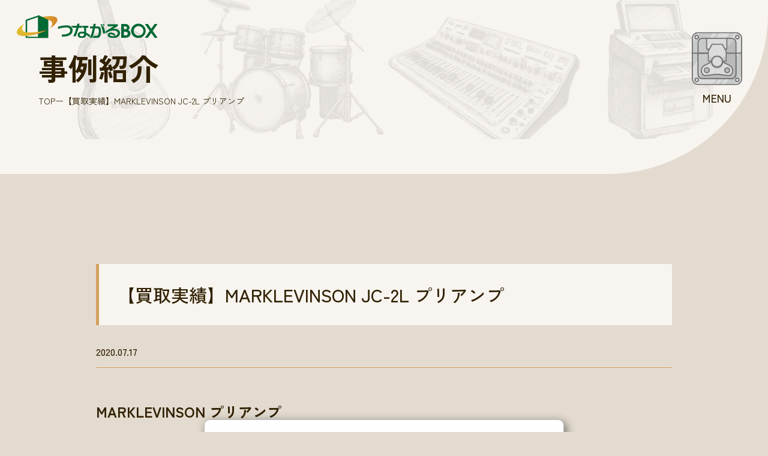

--- FILE ---
content_type: text/html; charset=UTF-8
request_url: https://www.tsunagarubox.net/tool/archives/8323
body_size: 13942
content:

<!DOCTYPE html>
<html lang="ja">

<head>
    <meta charset="utf-8">
    <meta name="viewport" content="width=device-width, initial-scale=1.0, maximum-scale=1.0">
    <meta name="keywords" content="">
    <title>
        【買取実績】MARKLEVINSON JC-2L プリアンプ | 【買取実績】MARKLEVINSON JC-2L プリアンプ | 法人対応の買取サービス 幅広い業務機材を出張対応 &#8211; つながるBOX    </title>
    <meta name="description" content="　「買い取るだけの関係じゃないから」——お客様の“ずっとこのまま”を解決する出張買取サービス【つながるBOX】。法人対応・全国対応で、壊れた機材や大型品もお任せ。映像・音響・パソコン・楽器など幅広く対応。">
    <!-- Google Tag Manager -->
    <script>(function(w,d,s,l,i){w[l]=w[l]||[];w[l].push({'gtm.start':
    new Date().getTime(),event:'gtm.js'});var f=d.getElementsByTagName(s)[0],
    j=d.createElement(s),dl=l!='dataLayer'?'&l='+l:'';j.async=true;j.src=
    'https://www.googletagmanager.com/gtm.js?id='+i+dl;f.parentNode.insertBefore(j,f);
    })(window,document,'script','dataLayer','GTM-544N3RJ');</script>
    <!-- End Google Tag Manager -->
    <meta name="format-detection" content="telephone=no">
    <meta property="og:site_name" content="法人対応の買取サービス 幅広い業務機材を出張対応 - つながるBOX">
    <meta property="og:description" content="　「買い取るだけの関係じゃないから」——お客様の“ずっとこのまま”を解決する出張買取サービス【つながるBOX】。法人対応・全国対応で、壊れた機材や大型品もお任せ。映像・音響・パソコン・楽器など幅広く対応。">
    <meta property="og:title" content="【買取実績】MARKLEVINSON JC-2L プリアンプ | 【買取実績】MARKLEVINSON JC-2L プリアンプ | 法人対応の買取サービス 幅広い業務機材を出張対応 &#8211; つながるBOX">
    <meta property="og:image" content="https://www.tsunagarubox.net/wp/wp-content/themes/my-theme/assets/images/favicon/ogp.png">
    <meta property="og:url" content="https://www.tsunagarubox.net/tool/archives/8323">
    <meta property="og:type" content="website">
    <meta property="twitter:card" content="">
    <meta property="twitter:url" content="https://www.tsunagarubox.net/tool/archives/8323">
    <meta property="twitter:title" content="【買取実績】MARKLEVINSON JC-2L プリアンプ | 【買取実績】MARKLEVINSON JC-2L プリアンプ | 法人対応の買取サービス 幅広い業務機材を出張対応 &#8211; つながるBOX">
    <meta property="twitter:description" content="　「買い取るだけの関係じゃないから」——お客様の“ずっとこのまま”を解決する出張買取サービス【つながるBOX】。法人対応・全国対応で、壊れた機材や大型品もお任せ。映像・音響・パソコン・楽器など幅広く対応。">
    <meta property="twitter:image" content="https://www.tsunagarubox.net/wp/wp-content/themes/my-theme/assets/images/favicon/ogp.png">
    <link rel="icon" href="https://www.tsunagarubox.net/wp/wp-content/themes/my-theme/assets/images/favicon/favicon.ico" sizes="32x32" />
    <link rel="apple-touch-icon" href="https://www.tsunagarubox.net/wp/wp-content/themes/my-theme/assets/images/favicon/apple-touch-icon.png">
    <!-- <link rel="manifest" href="https://www.tsunagarubox.net/wp/wp-content/themes/my-theme/assets/images/favicon/site.webmanifest"> -->
    <meta name='robots' content='max-image-preview:large' />
<link rel='dns-prefetch' href='//ajax.googleapis.com' />
<link rel='dns-prefetch' href='//maxcdn.bootstrapcdn.com' />
<link rel="alternate" type="application/rss+xml" title="法人対応の買取サービス 幅広い業務機材を出張対応 - つながるBOX &raquo; 【買取実績】MARKLEVINSON JC-2L プリアンプ のコメントのフィード" href="https://www.tsunagarubox.net/tool/archives/8323/feed" />
<link rel="alternate" title="oEmbed (JSON)" type="application/json+oembed" href="https://www.tsunagarubox.net/wp-json/oembed/1.0/embed?url=https%3A%2F%2Fwww.tsunagarubox.net%2Ftool%2Farchives%2F8323" />
<link rel="alternate" title="oEmbed (XML)" type="text/xml+oembed" href="https://www.tsunagarubox.net/wp-json/oembed/1.0/embed?url=https%3A%2F%2Fwww.tsunagarubox.net%2Ftool%2Farchives%2F8323&#038;format=xml" />
<style id='wp-img-auto-sizes-contain-inline-css' type='text/css'>
img:is([sizes=auto i],[sizes^="auto," i]){contain-intrinsic-size:3000px 1500px}
/*# sourceURL=wp-img-auto-sizes-contain-inline-css */
</style>
<link rel="stylesheet" href="https://www.tsunagarubox.net/wp/wp-content/plugins/reviews-feed/assets/css/sbr-styles.min.css?ver=2.1.1"><link rel="stylesheet" href="https://www.tsunagarubox.net/wp/wp-content/plugins/instagram-feed/css/sbi-styles.min.css?ver=6.10.0"><style id='wp-emoji-styles-inline-css' type='text/css'>

	img.wp-smiley, img.emoji {
		display: inline !important;
		border: none !important;
		box-shadow: none !important;
		height: 1em !important;
		width: 1em !important;
		margin: 0 0.07em !important;
		vertical-align: -0.1em !important;
		background: none !important;
		padding: 0 !important;
	}
/*# sourceURL=wp-emoji-styles-inline-css */
</style>
<style id='wp-block-library-inline-css' type='text/css'>
:root{--wp-block-synced-color:#7a00df;--wp-block-synced-color--rgb:122,0,223;--wp-bound-block-color:var(--wp-block-synced-color);--wp-editor-canvas-background:#ddd;--wp-admin-theme-color:#007cba;--wp-admin-theme-color--rgb:0,124,186;--wp-admin-theme-color-darker-10:#006ba1;--wp-admin-theme-color-darker-10--rgb:0,107,160.5;--wp-admin-theme-color-darker-20:#005a87;--wp-admin-theme-color-darker-20--rgb:0,90,135;--wp-admin-border-width-focus:2px}@media (min-resolution:192dpi){:root{--wp-admin-border-width-focus:1.5px}}.wp-element-button{cursor:pointer}:root .has-very-light-gray-background-color{background-color:#eee}:root .has-very-dark-gray-background-color{background-color:#313131}:root .has-very-light-gray-color{color:#eee}:root .has-very-dark-gray-color{color:#313131}:root .has-vivid-green-cyan-to-vivid-cyan-blue-gradient-background{background:linear-gradient(135deg,#00d084,#0693e3)}:root .has-purple-crush-gradient-background{background:linear-gradient(135deg,#34e2e4,#4721fb 50%,#ab1dfe)}:root .has-hazy-dawn-gradient-background{background:linear-gradient(135deg,#faaca8,#dad0ec)}:root .has-subdued-olive-gradient-background{background:linear-gradient(135deg,#fafae1,#67a671)}:root .has-atomic-cream-gradient-background{background:linear-gradient(135deg,#fdd79a,#004a59)}:root .has-nightshade-gradient-background{background:linear-gradient(135deg,#330968,#31cdcf)}:root .has-midnight-gradient-background{background:linear-gradient(135deg,#020381,#2874fc)}:root{--wp--preset--font-size--normal:16px;--wp--preset--font-size--huge:42px}.has-regular-font-size{font-size:1em}.has-larger-font-size{font-size:2.625em}.has-normal-font-size{font-size:var(--wp--preset--font-size--normal)}.has-huge-font-size{font-size:var(--wp--preset--font-size--huge)}.has-text-align-center{text-align:center}.has-text-align-left{text-align:left}.has-text-align-right{text-align:right}.has-fit-text{white-space:nowrap!important}#end-resizable-editor-section{display:none}.aligncenter{clear:both}.items-justified-left{justify-content:flex-start}.items-justified-center{justify-content:center}.items-justified-right{justify-content:flex-end}.items-justified-space-between{justify-content:space-between}.screen-reader-text{border:0;clip-path:inset(50%);height:1px;margin:-1px;overflow:hidden;padding:0;position:absolute;width:1px;word-wrap:normal!important}.screen-reader-text:focus{background-color:#ddd;clip-path:none;color:#444;display:block;font-size:1em;height:auto;left:5px;line-height:normal;padding:15px 23px 14px;text-decoration:none;top:5px;width:auto;z-index:100000}html :where(.has-border-color){border-style:solid}html :where([style*=border-top-color]){border-top-style:solid}html :where([style*=border-right-color]){border-right-style:solid}html :where([style*=border-bottom-color]){border-bottom-style:solid}html :where([style*=border-left-color]){border-left-style:solid}html :where([style*=border-width]){border-style:solid}html :where([style*=border-top-width]){border-top-style:solid}html :where([style*=border-right-width]){border-right-style:solid}html :where([style*=border-bottom-width]){border-bottom-style:solid}html :where([style*=border-left-width]){border-left-style:solid}html :where(img[class*=wp-image-]){height:auto;max-width:100%}:where(figure){margin:0 0 1em}html :where(.is-position-sticky){--wp-admin--admin-bar--position-offset:var(--wp-admin--admin-bar--height,0px)}@media screen and (max-width:600px){html :where(.is-position-sticky){--wp-admin--admin-bar--position-offset:0px}}

/*# sourceURL=wp-block-library-inline-css */
</style><style id='global-styles-inline-css' type='text/css'>
:root{--wp--preset--aspect-ratio--square: 1;--wp--preset--aspect-ratio--4-3: 4/3;--wp--preset--aspect-ratio--3-4: 3/4;--wp--preset--aspect-ratio--3-2: 3/2;--wp--preset--aspect-ratio--2-3: 2/3;--wp--preset--aspect-ratio--16-9: 16/9;--wp--preset--aspect-ratio--9-16: 9/16;--wp--preset--color--black: #000000;--wp--preset--color--cyan-bluish-gray: #abb8c3;--wp--preset--color--white: #ffffff;--wp--preset--color--pale-pink: #f78da7;--wp--preset--color--vivid-red: #cf2e2e;--wp--preset--color--luminous-vivid-orange: #ff6900;--wp--preset--color--luminous-vivid-amber: #fcb900;--wp--preset--color--light-green-cyan: #7bdcb5;--wp--preset--color--vivid-green-cyan: #00d084;--wp--preset--color--pale-cyan-blue: #8ed1fc;--wp--preset--color--vivid-cyan-blue: #0693e3;--wp--preset--color--vivid-purple: #9b51e0;--wp--preset--gradient--vivid-cyan-blue-to-vivid-purple: linear-gradient(135deg,rgb(6,147,227) 0%,rgb(155,81,224) 100%);--wp--preset--gradient--light-green-cyan-to-vivid-green-cyan: linear-gradient(135deg,rgb(122,220,180) 0%,rgb(0,208,130) 100%);--wp--preset--gradient--luminous-vivid-amber-to-luminous-vivid-orange: linear-gradient(135deg,rgb(252,185,0) 0%,rgb(255,105,0) 100%);--wp--preset--gradient--luminous-vivid-orange-to-vivid-red: linear-gradient(135deg,rgb(255,105,0) 0%,rgb(207,46,46) 100%);--wp--preset--gradient--very-light-gray-to-cyan-bluish-gray: linear-gradient(135deg,rgb(238,238,238) 0%,rgb(169,184,195) 100%);--wp--preset--gradient--cool-to-warm-spectrum: linear-gradient(135deg,rgb(74,234,220) 0%,rgb(151,120,209) 20%,rgb(207,42,186) 40%,rgb(238,44,130) 60%,rgb(251,105,98) 80%,rgb(254,248,76) 100%);--wp--preset--gradient--blush-light-purple: linear-gradient(135deg,rgb(255,206,236) 0%,rgb(152,150,240) 100%);--wp--preset--gradient--blush-bordeaux: linear-gradient(135deg,rgb(254,205,165) 0%,rgb(254,45,45) 50%,rgb(107,0,62) 100%);--wp--preset--gradient--luminous-dusk: linear-gradient(135deg,rgb(255,203,112) 0%,rgb(199,81,192) 50%,rgb(65,88,208) 100%);--wp--preset--gradient--pale-ocean: linear-gradient(135deg,rgb(255,245,203) 0%,rgb(182,227,212) 50%,rgb(51,167,181) 100%);--wp--preset--gradient--electric-grass: linear-gradient(135deg,rgb(202,248,128) 0%,rgb(113,206,126) 100%);--wp--preset--gradient--midnight: linear-gradient(135deg,rgb(2,3,129) 0%,rgb(40,116,252) 100%);--wp--preset--font-size--small: 13px;--wp--preset--font-size--medium: 20px;--wp--preset--font-size--large: 36px;--wp--preset--font-size--x-large: 42px;--wp--preset--spacing--20: 0.44rem;--wp--preset--spacing--30: 0.67rem;--wp--preset--spacing--40: 1rem;--wp--preset--spacing--50: 1.5rem;--wp--preset--spacing--60: 2.25rem;--wp--preset--spacing--70: 3.38rem;--wp--preset--spacing--80: 5.06rem;--wp--preset--shadow--natural: 6px 6px 9px rgba(0, 0, 0, 0.2);--wp--preset--shadow--deep: 12px 12px 50px rgba(0, 0, 0, 0.4);--wp--preset--shadow--sharp: 6px 6px 0px rgba(0, 0, 0, 0.2);--wp--preset--shadow--outlined: 6px 6px 0px -3px rgb(255, 255, 255), 6px 6px rgb(0, 0, 0);--wp--preset--shadow--crisp: 6px 6px 0px rgb(0, 0, 0);}:where(.is-layout-flex){gap: 0.5em;}:where(.is-layout-grid){gap: 0.5em;}body .is-layout-flex{display: flex;}.is-layout-flex{flex-wrap: wrap;align-items: center;}.is-layout-flex > :is(*, div){margin: 0;}body .is-layout-grid{display: grid;}.is-layout-grid > :is(*, div){margin: 0;}:where(.wp-block-columns.is-layout-flex){gap: 2em;}:where(.wp-block-columns.is-layout-grid){gap: 2em;}:where(.wp-block-post-template.is-layout-flex){gap: 1.25em;}:where(.wp-block-post-template.is-layout-grid){gap: 1.25em;}.has-black-color{color: var(--wp--preset--color--black) !important;}.has-cyan-bluish-gray-color{color: var(--wp--preset--color--cyan-bluish-gray) !important;}.has-white-color{color: var(--wp--preset--color--white) !important;}.has-pale-pink-color{color: var(--wp--preset--color--pale-pink) !important;}.has-vivid-red-color{color: var(--wp--preset--color--vivid-red) !important;}.has-luminous-vivid-orange-color{color: var(--wp--preset--color--luminous-vivid-orange) !important;}.has-luminous-vivid-amber-color{color: var(--wp--preset--color--luminous-vivid-amber) !important;}.has-light-green-cyan-color{color: var(--wp--preset--color--light-green-cyan) !important;}.has-vivid-green-cyan-color{color: var(--wp--preset--color--vivid-green-cyan) !important;}.has-pale-cyan-blue-color{color: var(--wp--preset--color--pale-cyan-blue) !important;}.has-vivid-cyan-blue-color{color: var(--wp--preset--color--vivid-cyan-blue) !important;}.has-vivid-purple-color{color: var(--wp--preset--color--vivid-purple) !important;}.has-black-background-color{background-color: var(--wp--preset--color--black) !important;}.has-cyan-bluish-gray-background-color{background-color: var(--wp--preset--color--cyan-bluish-gray) !important;}.has-white-background-color{background-color: var(--wp--preset--color--white) !important;}.has-pale-pink-background-color{background-color: var(--wp--preset--color--pale-pink) !important;}.has-vivid-red-background-color{background-color: var(--wp--preset--color--vivid-red) !important;}.has-luminous-vivid-orange-background-color{background-color: var(--wp--preset--color--luminous-vivid-orange) !important;}.has-luminous-vivid-amber-background-color{background-color: var(--wp--preset--color--luminous-vivid-amber) !important;}.has-light-green-cyan-background-color{background-color: var(--wp--preset--color--light-green-cyan) !important;}.has-vivid-green-cyan-background-color{background-color: var(--wp--preset--color--vivid-green-cyan) !important;}.has-pale-cyan-blue-background-color{background-color: var(--wp--preset--color--pale-cyan-blue) !important;}.has-vivid-cyan-blue-background-color{background-color: var(--wp--preset--color--vivid-cyan-blue) !important;}.has-vivid-purple-background-color{background-color: var(--wp--preset--color--vivid-purple) !important;}.has-black-border-color{border-color: var(--wp--preset--color--black) !important;}.has-cyan-bluish-gray-border-color{border-color: var(--wp--preset--color--cyan-bluish-gray) !important;}.has-white-border-color{border-color: var(--wp--preset--color--white) !important;}.has-pale-pink-border-color{border-color: var(--wp--preset--color--pale-pink) !important;}.has-vivid-red-border-color{border-color: var(--wp--preset--color--vivid-red) !important;}.has-luminous-vivid-orange-border-color{border-color: var(--wp--preset--color--luminous-vivid-orange) !important;}.has-luminous-vivid-amber-border-color{border-color: var(--wp--preset--color--luminous-vivid-amber) !important;}.has-light-green-cyan-border-color{border-color: var(--wp--preset--color--light-green-cyan) !important;}.has-vivid-green-cyan-border-color{border-color: var(--wp--preset--color--vivid-green-cyan) !important;}.has-pale-cyan-blue-border-color{border-color: var(--wp--preset--color--pale-cyan-blue) !important;}.has-vivid-cyan-blue-border-color{border-color: var(--wp--preset--color--vivid-cyan-blue) !important;}.has-vivid-purple-border-color{border-color: var(--wp--preset--color--vivid-purple) !important;}.has-vivid-cyan-blue-to-vivid-purple-gradient-background{background: var(--wp--preset--gradient--vivid-cyan-blue-to-vivid-purple) !important;}.has-light-green-cyan-to-vivid-green-cyan-gradient-background{background: var(--wp--preset--gradient--light-green-cyan-to-vivid-green-cyan) !important;}.has-luminous-vivid-amber-to-luminous-vivid-orange-gradient-background{background: var(--wp--preset--gradient--luminous-vivid-amber-to-luminous-vivid-orange) !important;}.has-luminous-vivid-orange-to-vivid-red-gradient-background{background: var(--wp--preset--gradient--luminous-vivid-orange-to-vivid-red) !important;}.has-very-light-gray-to-cyan-bluish-gray-gradient-background{background: var(--wp--preset--gradient--very-light-gray-to-cyan-bluish-gray) !important;}.has-cool-to-warm-spectrum-gradient-background{background: var(--wp--preset--gradient--cool-to-warm-spectrum) !important;}.has-blush-light-purple-gradient-background{background: var(--wp--preset--gradient--blush-light-purple) !important;}.has-blush-bordeaux-gradient-background{background: var(--wp--preset--gradient--blush-bordeaux) !important;}.has-luminous-dusk-gradient-background{background: var(--wp--preset--gradient--luminous-dusk) !important;}.has-pale-ocean-gradient-background{background: var(--wp--preset--gradient--pale-ocean) !important;}.has-electric-grass-gradient-background{background: var(--wp--preset--gradient--electric-grass) !important;}.has-midnight-gradient-background{background: var(--wp--preset--gradient--midnight) !important;}.has-small-font-size{font-size: var(--wp--preset--font-size--small) !important;}.has-medium-font-size{font-size: var(--wp--preset--font-size--medium) !important;}.has-large-font-size{font-size: var(--wp--preset--font-size--large) !important;}.has-x-large-font-size{font-size: var(--wp--preset--font-size--x-large) !important;}
/*# sourceURL=global-styles-inline-css */
</style>

<style id='classic-theme-styles-inline-css' type='text/css'>
/*! This file is auto-generated */
.wp-block-button__link{color:#fff;background-color:#32373c;border-radius:9999px;box-shadow:none;text-decoration:none;padding:calc(.667em + 2px) calc(1.333em + 2px);font-size:1.125em}.wp-block-file__button{background:#32373c;color:#fff;text-decoration:none}
/*# sourceURL=/wp-includes/css/classic-themes.min.css */
</style>
<link rel="stylesheet" href="https://www.tsunagarubox.net/wp/wp-content/plugins/custom-twitter-feeds/css/ctf-styles.min.css?ver=2.3.1"><link rel="stylesheet" href="https://www.tsunagarubox.net/wp/wp-content/plugins/custom-facebook-feed/assets/css/cff-style.min.css?ver=4.3.4"><link rel="stylesheet" href="https://maxcdn.bootstrapcdn.com/font-awesome/4.7.0/css/font-awesome.min.css?ver=6.9"><link rel="stylesheet" href="https://www.tsunagarubox.net/wp/wp-content/themes/my-theme/assets/css/style.css?ver=2025062620432"><script src="https://ajax.googleapis.com/ajax/libs/jquery/3.6.0/jquery.min.js?ver=3.6.0" integrity="sha256-/xUj+3OJU5yExlq6GSYGSHk7tPXikynS7ogEvDej/m4=" crossorigin="anonymous"></script><link rel="https://api.w.org/" href="https://www.tsunagarubox.net/wp-json/" /><link rel="alternate" title="JSON" type="application/json" href="https://www.tsunagarubox.net/wp-json/wp/v2/posts/8323" /><link rel="EditURI" type="application/rsd+xml" title="RSD" href="https://www.tsunagarubox.net/wp/xmlrpc.php?rsd" />
<link rel="canonical" href="https://www.tsunagarubox.net/tool/archives/8323" />
<link rel='shortlink' href='https://www.tsunagarubox.net/?p=8323' />
    <link rel="stylesheet" href="https://unpkg.com/scroll-hint@latest/css/scroll-hint.css">
    <script src="https://unpkg.com/scroll-hint@latest/js/scroll-hint.min.js"></script>
    <!-- Google Tag Manager -->
    <script>(function(w,d,s,l,i){w[l]=w[l]||[];w[l].push({'gtm.start':
    new Date().getTime(),event:'gtm.js'});var f=d.getElementsByTagName(s)[0],
    j=d.createElement(s),dl=l!='dataLayer'?'&l='+l:'';j.async=true;j.src=
    'https://www.googletagmanager.com/gtm.js?id='+i+dl;f.parentNode.insertBefore(j,f);
    })(window,document,'script','dataLayer','GTM-PLPNH5');</script>
    <!-- End Google Tag Manager -->
</head>

<body  class="wp-singular post-template-default single single-post postid-8323 wp-theme-my-theme">
    <!-- Google Tag Manager (noscript) -->
    <noscript><iframe src="https://www.googletagmanager.com/ns.html?id=GTM-544N3RJ"
    height="0" width="0" style="display:none;visibility:hidden"></iframe></noscript>
    <!-- End Google Tag Manager (noscript) -->
        <a class="p-front__fv-logo" href="https://www.tsunagarubox.net">
        <img src="https://www.tsunagarubox.net/wp/wp-content/themes/my-theme/assets/images/common/logo.svg" alt="法人対応の買取サービス 幅広い業務機材を出張対応 - つながるBOX">
    </a>
    <header class="l-header" id="header">
        <div class="svg">
            <button>
                <svg id="target1" xmlns="http://www.w3.org/2000/svg" width="81.638" height="34.9" viewBox="0 0 81.638 34.9"><g transform="translate(0)"><path d="M81.4,34.663V10.645A9.145,9.145,0,0,0,72.255,1.5H10.646A9.146,9.146,0,0,0,1.5,10.645V34.663Z" transform="translate(-0.631 -0.631)" fill="#c8c9c9"/><path d="M13.664,1.5H10.645A9.145,9.145,0,0,0,1.5,10.645V18.2Z" transform="translate(-0.631 -0.631)" fill="#dcdcdc"/><path d="M78.922,41.348V24.463a7.079,7.079,0,0,0-7.078-7.079h-47.3a7.079,7.079,0,0,0-7.078,7.079V41.348Z" transform="translate(-7.352 -7.317)" fill="#c8c9c9"/><path d="M117.523,1.5h-1.988l-6.7,9.2h1.558a7.079,7.079,0,0,1,7.079,7.078V34.5h4.988l4.21-5.738V10.645A9.145,9.145,0,0,0,117.523,1.5" transform="translate(-45.807 -0.631)" fill="#dcdcdc"/><path d="M83.239,10.767H66.974L73.726,1.5H89.991Z" transform="translate(-28.189 -0.631)" fill="#dcdcdc"/><path d="M54.525,10.767H48.549L55.3,1.5h5.976Z" transform="translate(-20.434 -0.631)" fill="#dcdcdc"/><path d="M128.131,11.986a2.754,2.754,0,1,1-2.754-2.754,2.754,2.754,0,0,1,2.754,2.754" transform="translate(-51.611 -3.886)" fill="#e5e5e5"/><path d="M124.746,7.732a3.622,3.622,0,1,1-3.623,3.622A3.626,3.626,0,0,1,124.746,7.732Zm0,5.507a1.885,1.885,0,1,0-1.886-1.885A1.887,1.887,0,0,0,124.746,13.239Z" transform="translate(-50.98 -3.254)" fill="#717070"/><path d="M14.6,11.986a2.754,2.754,0,1,1-2.754-2.754A2.754,2.754,0,0,1,14.6,11.986" transform="translate(-3.826 -3.886)" fill="#e5e5e5"/><path d="M11.214,7.732a3.622,3.622,0,1,1-3.623,3.622A3.626,3.626,0,0,1,11.214,7.732Zm0,5.507a1.885,1.885,0,1,0-1.886-1.885A1.887,1.887,0,0,0,11.214,13.239Z" transform="translate(-3.195 -3.254)" fill="#717070"/><path d="M81.638,34.9H0V10.014A10.007,10.007,0,0,1,10.014,0H71.624A10.006,10.006,0,0,1,81.638,10.014Zm-79.9-1.737H79.9V10.014a8.286,8.286,0,0,0-8.277-8.277H10.014a8.286,8.286,0,0,0-8.277,8.277Z" fill="#717070"/><path d="M106.967,42.758V25.873a7.05,7.05,0,0,0-2.221-5.14L84.1,42.758Z" transform="translate(-35.397 -8.726)" fill="#bababa"/><path d="M79.16,41.585H15.968V23.832a7.947,7.947,0,0,1,7.947-7.948h47.3a7.948,7.948,0,0,1,7.947,7.948ZM17.705,39.848H77.422V23.832a6.217,6.217,0,0,0-6.21-6.21h-47.3a6.217,6.217,0,0,0-6.21,6.21Z" transform="translate(-6.721 -6.685)" fill="#717070"/><path d="M71.173,35.281H43.77a2.711,2.711,0,0,1-2.711-2.711V17.385H73.883V32.57a2.711,2.711,0,0,1-2.711,2.711" transform="translate(-17.281 -7.317)" fill="#dcdcdc"/><path d="M70.924,35.518h-27.4a3.584,3.584,0,0,1-3.58-3.579V15.885H74.5V31.939A3.584,3.584,0,0,1,70.924,35.518Zm-29.245-17.9V31.939a1.845,1.845,0,0,0,1.843,1.842h27.4a1.844,1.844,0,0,0,1.842-1.842V17.622Z" transform="translate(-16.811 -6.686)" fill="#717070"/></g></svg>
                <svg id="target2" xmlns="http://www.w3.org/2000/svg" width="30.693" height="28.851" viewBox="0 0 30.693 28.851"><g transform="translate(-19.943 40.001)"><path d="M67.072,32.836h-16.3L44.443,44.314V59.95H73.4V44.314Z" transform="translate(-23.681 -71.969)" fill="#dcdcdc"/><path d="M59.055,68.162c-6.556,0-12.421-3.266-14.527-8.089V71.414H73.582V60.073c-2.106,4.823-7.971,8.089-14.527,8.089" transform="translate(-23.716 -83.432)" fill="#c8c9c9"/><path d="M49.708,31.336H67.039L73.72,43.459V60.187H43.028V43.459Zm16.3,1.737H50.735L44.765,43.906V58.45H71.983V43.906Z" transform="translate(-23.085 -71.338)" fill="#717070"/></g></svg>
                <svg id="target3" xmlns="http://www.w3.org/2000/svg" width="52.182" height="33.209" viewBox="0 0 52.182 33.209"><g transform="translate(13641.827 17870.18)"><g transform="translate(-13656 -17907.391)"><g transform="translate(0 0.303)"><path d="M76.275,94.19a9.365,9.365,0,0,0-1.848-4.51c-2.517-3.438-5.671-3.319-12.648-7.68-.192-.12-.375-.236-.547-.346a5.826,5.826,0,0,0-3.146-.92H44.138a5.828,5.828,0,0,0-3.147.92c-.173.11-.355.226-.547.346-6.977,4.36-10.131,4.241-12.648,7.68a9.358,9.358,0,0,0-1.849,4.51c-.312,2.758.62,6.361,3.105,8.132,1.681,1.2,3.608,1.364,15.624-.444l.079-.012a42.709,42.709,0,0,1,12.712,0l.079.012c12.015,1.807,13.942,1.642,15.624.444,2.485-1.771,3.417-5.374,3.1-8.132M34.7,98.7a3.943,3.943,0,1,1,3.943-3.943A3.943,3.943,0,0,1,34.7,98.7m32.824,0a3.943,3.943,0,1,1,3.943-3.943A3.943,3.943,0,0,1,67.527,98.7" transform="translate(-10.897 -33.981)" fill="#dcdcdc"/><path d="M68.986,103.467h0a94.754,94.754,0,0,1-12.115-1.361l-.079-.012a41.842,41.842,0,0,0-12.453,0l-.082.012a94.735,94.735,0,0,1-12.113,1.361A6.337,6.337,0,0,1,28,102.4a8.264,8.264,0,0,1-2.919-4.12,11.24,11.24,0,0,1-.545-4.816,10.224,10.224,0,0,1,2.011-4.925c1.612-2.2,3.487-3.075,6.084-4.284a57.907,57.907,0,0,0,6.8-3.619c.2-.126.395-.249.54-.342a6.69,6.69,0,0,1,3.614-1.056H57.539a6.687,6.687,0,0,1,3.615,1.057c.188.12.365.232.539.341a57.914,57.914,0,0,0,6.8,3.619c2.6,1.209,4.472,2.082,6.084,4.284a10.238,10.238,0,0,1,2.01,4.925,11.235,11.235,0,0,1-.545,4.816,8.266,8.266,0,0,1-2.918,4.12A6.339,6.339,0,0,1,68.986,103.467Zm-11.937-3.091.078.011a93.819,93.819,0,0,0,11.859,1.342c1.929,0,2.561-.338,3.134-.747,2.172-1.548,3.025-4.857,2.746-7.327a8.56,8.56,0,0,0-1.686-4.094c-1.348-1.842-2.879-2.555-5.415-3.735a59.424,59.424,0,0,1-6.992-3.721c-.178-.112-.36-.226-.554-.35a4.955,4.955,0,0,0-2.679-.784H43.591a4.957,4.957,0,0,0-2.678.783c-.15.1-.347.221-.555.351a59.416,59.416,0,0,1-6.992,3.721c-2.536,1.181-4.067,1.894-5.415,3.735a8.546,8.546,0,0,0-1.686,4.094c-.279,2.47.575,5.78,2.746,7.327.573.409,1.2.747,3.133.747A93.8,93.8,0,0,0,44,100.388l.08-.012a43.579,43.579,0,0,1,12.967,0Zm9.932-1.439a4.812,4.812,0,1,1,4.811-4.811A4.817,4.817,0,0,1,66.98,98.937Zm0-7.886a3.074,3.074,0,1,0,3.074,3.074A3.078,3.078,0,0,0,66.98,91.051ZM34.156,98.937a4.812,4.812,0,1,1,4.812-4.811A4.817,4.817,0,0,1,34.156,98.937Zm0-7.886a3.074,3.074,0,1,0,3.074,3.074A3.078,3.078,0,0,0,34.156,91.051Z" transform="translate(-10.301 -33.349)" fill="#717070"/><path d="M62.7,67a9.747,9.747,0,1,1-9.747,9.747A9.747,9.747,0,0,1,62.7,67" transform="translate(-22.287 -28.2)" fill="#b4b5b5"/><path d="M63.259,65.234a8.976,8.976,0,1,1-8.976,8.976,8.976,8.976,0,0,1,8.976-8.976" transform="translate(-22.847 -27.457)" fill="#b4b5b5"/><path d="M8.345-1.5a9.842,9.842,0,0,1,6.961,16.806A9.845,9.845,0,1,1,4.513-.726,9.784,9.784,0,0,1,8.345-1.5Zm0,17.952A8.107,8.107,0,1,0,.237,8.345,8.117,8.117,0,0,0,8.345,16.452Z" transform="translate(32.067 38.409)" fill="#717070"/><path d="M64.555,68.313a7.194,7.194,0,1,1-7.194,7.194,7.194,7.194,0,0,1,7.194-7.194" transform="translate(-24.143 -28.752)" fill="#dcdcdc"/></g></g></g></svg>
                <svg id="target4" xmlns="http://www.w3.org/2000/svg" width="81.638" height="52.248" viewBox="0 0 81.638 52.248"><g transform="translate(-0.023 -32.884)"><path d="M1.541,58.282V99.647a9.146,9.146,0,0,0,9.145,9.146H72.3a9.146,9.146,0,0,0,9.146-9.146V58.282Z" transform="translate(-0.648 -24.531)" fill="#c8c9c9"/><path d="M118.626,133.37h3.019a9.145,9.145,0,0,0,9.145-9.145v-7.55Z" transform="translate(-49.929 -49.107)" fill="#dcdcdc"/><path d="M123.747,58.282v6.8l4.988-6.8Z" transform="translate(-52.084 -24.531)" fill="#dcdcdc"/><path d="M70.844,138.8H64.868l6.752-9.267H77.6Z" transform="translate(-27.303 -54.52)" fill="#dcdcdc"/><path d="M87.925,138.8H81.949l6.752-9.267h5.976Z" transform="translate(-34.492 -54.52)" fill="#dcdcdc"/><path d="M17.82,107.382a7.078,7.078,0,0,1-7.078-7.078V76.786l-9.2,12.538v18.111a9.146,9.146,0,0,0,9.145,9.146H34.359l6.7-9.2Z" transform="translate(-0.649 -32.318)" fill="#dcdcdc"/><path d="M.041,56.782H81.679V99.016A10.007,10.007,0,0,1,71.664,109.03H10.055A10.007,10.007,0,0,1,.041,99.016Zm79.9,1.737H1.778v40.5a8.286,8.286,0,0,0,8.277,8.277H71.664a8.287,8.287,0,0,0,8.277-8.277Z" transform="translate(-0.018 -23.898)" fill="#717070"/><path d="M16.468,57.282H79.08v34.71a7.657,7.657,0,0,1-7.658,7.658h-47.3a7.658,7.658,0,0,1-7.658-7.658ZM77.922,58.44h-60.3V91.992a6.507,6.507,0,0,0,6.5,6.5h47.3a6.507,6.507,0,0,0,6.5-6.5Z" transform="translate(-6.932 -24.109)" fill="#717070"/><path d="M9.091,130.778a2.754,2.754,0,1,1,2.754,2.754,2.754,2.754,0,0,1-2.754-2.754" transform="translate(-3.826 -53.885)" fill="#e5e5e5"/><path d="M11.213,133.769a3.622,3.622,0,1,1,3.623-3.622A3.626,3.626,0,0,1,11.213,133.769Zm0-5.507a1.885,1.885,0,1,0,1.886,1.885A1.887,1.887,0,0,0,11.213,128.261Z" transform="translate(-3.195 -53.254)" fill="#717070"/><path d="M122.623,130.778a2.754,2.754,0,1,1,2.754,2.754,2.754,2.754,0,0,1-2.754-2.754" transform="translate(-51.611 -53.885)" fill="#e5e5e5"/><path d="M124.745,133.769a3.622,3.622,0,1,1,3.623-3.622A3.626,3.626,0,0,1,124.745,133.769Zm0-5.507a1.885,1.885,0,1,0,1.886,1.885A1.887,1.887,0,0,0,124.745,128.261Z" transform="translate(-50.979 -53.254)" fill="#717070"/><path d="M25.991,99.492h47.3a7.079,7.079,0,0,0,7.078-7.078V58.283H57.5L20.9,97.325a7.053,7.053,0,0,0,5.091,2.168" transform="translate(-8.797 -24.531)" fill="#bababa"/><path d="M15.968,56.782H79.16v35a7.947,7.947,0,0,1-7.947,7.947h-47.3a7.947,7.947,0,0,1-7.947-7.947Zm61.454,1.737H17.705V91.781a6.217,6.217,0,0,0,6.21,6.21h47.3a6.217,6.217,0,0,0,6.21-6.21Z" transform="translate(-6.721 -23.898)" fill="#717070"/><path d="M16.468,57.282H79.08v34.71a7.657,7.657,0,0,1-7.658,7.658h-47.3a7.658,7.658,0,0,1-7.658-7.658ZM77.922,58.44h-60.3V91.992a6.507,6.507,0,0,0,6.5,6.5h47.3a6.507,6.507,0,0,0,6.5-6.5Z" transform="translate(-6.932 -24.109)" fill="#717070"/><path d="M59.055,68.162c-6.556,0-12.421-3.266-14.527-8.089V71.414H73.582V60.073c-2.106,4.823-7.971,8.089-14.527,8.089" transform="translate(-18.741 -25.285)" fill="#c8c9c9"/></g></svg>
                <p class="g-font-middle2">MENU</p>
            </button>
        </div>
        <div class="l-header__inner">
                            <div class="l-header__logo" data-page="page">
                        <a class="l-header__logo-link" href="https://www.tsunagarubox.net">
        <img src="https://www.tsunagarubox.net/wp/wp-content/themes/my-theme/assets/images/common/logo.svg" alt="法人対応の買取サービス 幅広い業務機材を出張対応 - つながるBOX">
    </a>
                    </div>
                        <ul class="l-footer__link">
                <li class="l-footer__link-item">
                    <a href="https://www.tsunagarubox.net/about">つながるBOXについて</a>
                </li>
                <li class="l-footer__link-item">
                    <a href="https://www.tsunagarubox.net/purchase">買取サービス</a>
                </li>
                <li class="l-footer__link-item">
                    <a href="https://www.tsunagarubox.net/interview">お客様インタビュー</a>
                </li>
                <li class="l-footer__link-item">
                    <a href="https://www.tsunagarubox.net/tool">事例紹介</a>
                </li>
                <li class="l-footer__link-item">
                    <a href="https://www.tsunagarubox.net/casestudy">サービス事例</a>
                </li>
                <li class="l-footer__link-item">
                    <a href="https://www.tsunagarubox.net/news">ニュース</a>
                </li>
                <li class="l-footer__link-item">
                    <a href="https://www.tsunagarubox.net/staff">スタッフ紹介</a>
                </li>
            </ul>
            <a class="c-btn-sub" href="https://www.tsunagarubox.net/faq">ご利用ガイド</a>
            <div class="l-header__contact">
                <p class="l-header__contact-head">買取申込・お問い合わせ</p>
                <div class="l-header__contact-form">
                    <img src="https://www.tsunagarubox.net/wp/wp-content/themes/my-theme/assets/images/common/header-tell.svg" alt="">
                    <div class="l-header__contact-form-text">
                        <a href="tel:0120-824-755" class="l-header__contact-form-head -tell">0120-824-755</a>
                        <p class="l-header__contact-form-text">
                            平日 10:00 ~ 17:30
                            <br>※12時 ~ 13時を除く
                        </p>
                    </div>
                </div>
                <a class="c-btn-main" href="https://www.tsunagarubox.net/form">お申込み<br>フォームへ</a>
                <a class="c-btn-sub form" href="https://www.tsunagarubox.net/contact">お問い合わせ<br>フォームへ</a>
            </div>
            <div class="l-header__sub">
                <a class="l-header__btn l-header__btn--blue u-dn-md-max" href="https://www.tsunagarubox.net/tool/archives/8323" role="button"></a>
                <button class="l-header__menu-btn js-menu-ctl -circle" aria-label="menu">
                    <div class="l-header__menu-btn-symbol">
                        <span class="l-header__menu-btn-bar -top"></span>
                        <span class="l-header__menu-btn-bar -middle"></span>
                        <span class="l-header__menu-btn-bar -bottom"></span>
                    </div>
                </button>
            </div>
        </div>
        <nav class="l-glb-menu js-glb-menu" role="navigation">
            <div class="l-glb-menu__wrapper js-glb-wrapper">
                <div class="l-glb-menu__nav"></div>
            </div>
        </nav>
    </header>
    <main class="l-main">
<div class="l-page-head">
    <div class="l-page-head__inner l-section-main">
        <hgroup class="l-page-head__title">
            <h1 class="ja">事例紹介</h1>
        </hgroup>
        <div class="l-page-head__breadcrumb"><ul class="c-breadcrumb"><li class="c-breadcrumb__item"><a href="https://www.tsunagarubox.net">TOP</a></li><li class="c-breadcrumb__item">【買取実績】MARKLEVINSON JC-2L プリアンプ</li></ul></div>
    </div>
</div>
<section class="l-single l-section-main">
    <div class="l-single__head">
        <h2 class="l-single__title">【買取実績】MARKLEVINSON JC-2L プリアンプ</h2>
        <div class="l-single__info">
                        <p class="l-single__date">2020.07.17</p>
        </div>
    </div>
    <div class="l-single__content">
                <h1>MARKLEVINSON プリアンプ</h1>
<p><img decoding="async" style="display: block; padding: 8px; background: #fff; border: 1px solid #bfbfbf; box-shadow: 4px 4px 15px 0px rgba(0,0,0,0.5);" src="/wp/wp-content/uploads/2020/07/1-13.jpg" alt="" width="500px" /></p>
<h2>MARKLEVINSON JC-2L プリアンプ</h2>
<p>埼玉県東松山市にてお買取り</p>
<p><img decoding="async" style="display: block; padding: 8px; background: #fff; border: 1px solid #bfbfbf; box-shadow: 4px 4px 15px 0px rgba(0,0,0,0.5);" src="/wp/wp-content/uploads/2020/07/2-13.jpg" alt="" width="400px" /><br />
<img decoding="async" style="display: block; padding: 8px; background: #fff; border: 1px solid #bfbfbf; box-shadow: 4px 4px 15px 0px rgba(0,0,0,0.5);" src="/wp/wp-content/uploads/2020/07/3-13.jpg" alt="" width="400px" /></p>
<h2>説明</h2>
<p>マークレビンソンのプリアンプの<br />
基礎となったモデル</p>
<p>電源確認OKですが、<br />
出力の確認はできませんでした</p>
<p>買取は問題ございません</p>
<h2>買取全国対応</h2>
<p>埼玉県東松山市のつながるBOXでは<br />
全国からMARKLEVINSON JC-2L プリアンプ<br />
の買取を行っています</p>
<p>送料無料の宅配買取がお勧めです</p>
<p>まずはお気軽にご相談くださいませ</p>
                        <a class="c-btn-main" href="https://www.tsunagarubox.net/tool">一覧へ戻る</a>
               </div>
    <div class="l-single__new">
        <p class="g-font-large">新着の事例</p>
        <div class="l-archive__list">
                                                            <article class="c-card__article">
                        <a class="c-card__article-link" href="https://www.tsunagarubox.net/tool/archives/12143">
                            <div class="c-card__article-content">
                                                                <div class="c-card__article-textarea">
                                    <div class="c-card__article-info">
                                        <p class="c-card__article-date">2025.11.29</p>
                                                                            </div>
                                    <h3 class="c-card__article-title">【商品入荷情報】Neve 二ーブ 33609 中古 買取 販売</h3>
                                    <span class="c-card__article-btn"></span>
                                </div>
                            </div>
                        </a>
                    </article>
                                    <article class="c-card__article">
                        <a class="c-card__article-link" href="https://www.tsunagarubox.net/tool/archives/12121">
                            <div class="c-card__article-content">
                                                                <div class="c-card__article-textarea">
                                    <div class="c-card__article-info">
                                        <p class="c-card__article-date">2025.11.14</p>
                                                                            </div>
                                    <h3 class="c-card__article-title">【商品入荷情報】スタジオモニター GENELEC 1032A</h3>
                                    <span class="c-card__article-btn"></span>
                                </div>
                            </div>
                        </a>
                    </article>
                                    <article class="c-card__article">
                        <a class="c-card__article-link" href="https://www.tsunagarubox.net/tool/archives/11720">
                            <div class="c-card__article-content">
                                                                <div class="c-card__article-textarea">
                                    <div class="c-card__article-info">
                                        <p class="c-card__article-date">2022.11.02</p>
                                                                            </div>
                                    <h3 class="c-card__article-title">【商品入荷情報（出品代行）】Accuphase CDプレーヤー DP-70V</h3>
                                    <span class="c-card__article-btn"></span>
                                </div>
                            </div>
                        </a>
                    </article>
                                                </div>
    </div>

</section>
</main>
<footer class="l-footer" id="footer">
    <div class="l-footer__inner l-section-main">
        <div class="l-footer__contact">
            <div class="l-footer__contact-left">
                <p class="g-font-large -white">買取申し込み・
                <br>お問い合わせ</p>
                <p class="l-footer__contact-left-text -white">
                    まずはお気軽にご相談くださいませ。
                    <br>お客様の「困った」を、わたしたちにぜひお聞かせください。
                </p>
                <div class="l-footer__contact-left-link">
                    <a class="c-btn-sub" href="https://www.tsunagarubox.net/faq">ご利用ガイド</a>
                    <a class="c-btn-sub" href="https://www.tsunagarubox.net/contact">お問い合わせ</a>
                </div>
            </div>
            <div class="l-footer__contact-right">
                <div class="l-footer__contact-form">
                    <div class="l-footer__contact-form-head">買取お申込み</div>
                    <a class="c-btn-main" href="https://www.tsunagarubox.net/form">お申込み<br class="sp">フォームへ</a>
                </div>
                <div class="l-footer__contact-form -tell">
                    <a href="tel:0120-824-755" class="l-footer__contact-form-head -tell">0120-824-755</a>
                    <p class="l-footer__contact-form-text">
                        平日 10:00 ~ 17:30
                        <span>※12時 ~ 13時を除く</span>
                    </p>
                </div>
            </div>
        </div>
        <div class="l-footer__main">
            <div class="l-footer__main-left">
                <a class="l-footer__logo-link" href="https://www.tsunagarubox.net">
                    <img src="https://www.tsunagarubox.net/wp/wp-content/themes/my-theme/assets/images/common/logo.svg" alt="法人対応の買取サービス 幅広い業務機材を出張対応 - つながるBOX">
                </a>
                <p class="l-footer__main-left-text">埼玉県公安委員会許可　第431130016021号
                    <br>ISO 9001-2008 / ISO 14001-2004
                    <br>プライバシーマーク 認定番号：17002633
                </p>
                <div class="l-footer__banner">
                    <a href="https://ecotopia.earth/" target="_blank">
                        <img src="https://www.tsunagarubox.net/wp/wp-content/themes/my-theme/assets/images/common/ecotopia.svg" alt="リサイクルや環境問題に関するwebメディア-ecotopia（エコトピア）-">
                    </a>
                    <a href="https://auctions.yahoo.co.jp/seller/usednet_corporation" target="_blank">
                        <img src="https://www.tsunagarubox.net/wp/wp-content/themes/my-theme/assets/images/common/yahuoku.png" alt="リユース・リペア商品 随時、多数の商品を出品しています！（ヤフオク！）">
                    </a>
                    <a href="https://www.tsunagarubox.net/colp_02/" target="_blank">
                        <img src="https://www.tsunagarubox.net/wp/wp-content/themes/my-theme/assets/images/common/ec.png" alt="">
                    </a>
                </div>
            </div>
            <div class="l-footer__main-right">
                <ul class="l-footer__link">
                    <li class="l-footer__link-item">
                        <a href="https://www.tsunagarubox.net/about">つながるBOXについて</a>
                    </li>
                    <li class="l-footer__link-item">
                        <a href="https://www.tsunagarubox.net/purchase">買取サービス</a>
                    </li>
                    <li class="l-footer__link-item">
                        <a href="https://www.tsunagarubox.net/interview">お客様インタビュー</a>
                    </li>
                    <li class="l-footer__link-item">
                        <a href="https://www.tsunagarubox.net/tool">事例紹介</a>
                    </li>
                    <li class="l-footer__link-item">
                        <a href="https://www.tsunagarubox.net/casestudy">サービス事例</a>
                    </li>
                    <li class="l-footer__link-item">
                        <a href="https://www.tsunagarubox.net/news">ニュース</a>
                    </li>
                    <li class="l-footer__link-item">
                        <a href="https://www.tsunagarubox.net/staff">スタッフ紹介</a>
                    </li>
                </ul>
                <div class="l-footer__banner-sp">
                    <a href="https://ecotopia.earth/" target="_blank">
                        <img src="https://www.tsunagarubox.net/wp/wp-content/themes/my-theme/assets/images/common/ecotopia_sp.svg" alt="リサイクルや環境問題に関するwebメディア-ecotopia（エコトピア）-">
                    </a>
                    <a href="https://auctions.yahoo.co.jp/seller/usednet_corporation" target="_blank">
                        <img src="https://www.tsunagarubox.net/wp/wp-content/themes/my-theme/assets/images/common/yahuoku_sp.png" alt="リユース・リペア商品 随時、多数の商品を出品しています！（ヤフオク！）">
                    </a>
                    <a href="https://www.tsunagarubox.net/colp_02/" target="_blank">
                        <img src="https://www.tsunagarubox.net/wp/wp-content/themes/my-theme/assets/images/common/ec_sp.svg" alt="">
                    </a>
                </div>
                <div class="l-footer__link-sub">
                    <div class="l-footer__sns">
                        <a class="c-btn__sns-x" href="https://x.com/usednet?lang=ca" target="_blank">
                            <span></span>
                        </a>
                        <a class="c-btn__sns-instagram" href="https://www.instagram.com/tsunagaru_box/" target="_blank">
                            <span></span>
                        </a>
                        <a class="c-btn__sns-youtube" href="https://www.youtube.com/channel/UC6G37RWX81R6UfcRVfM-Trg" target="_blank">
                            <span></span>
                        </a>
                    </div>
                    <div class="l-footer__other">
                        <a href="https://www.tsunagarubox.net/privacypolicy">個人情報保護方針</a>
                        <a href="https://www.tsunagarubox.net/order">特定商取引法に基づく表記</a>
                        <a href="https://usednet.jp/company/" class="-ex" target="_blank">運営会社</a>
                    </div>
                </div>
            </div>
        </div>
        <a class="l-footer__used-net" href="https://usednet.jp/" target="_blank">
            <img src="https://www.tsunagarubox.net/wp/wp-content/themes/my-theme/assets/images/common/used-net.svg" alt="">
        </a>
        <p class="l-footer__copyright">Copyright (c) usednet. All Rights Reserved.</p>
    </div>
</footer>
<Style>
    .l-single .c-card__article-content .c-card__article-thumbnail img {
        aspect-ratio: 3 / 2;
        object-fit: contain;
        background: #fff;
    }
    .l-archive .c-card__article-content .c-card__article-thumbnail img {
        aspect-ratio: 3 / 2;
        object-fit: contain;
        background: #fff;
    }
    .p-front__topics .c-card__article-thumbnail img {
        border-radius: 15px;
    }
    .l-single__content table {
        table-layout: auto;
        background: #fff;
    }
</Style>
<script type="speculationrules">
{"prefetch":[{"source":"document","where":{"and":[{"href_matches":"/*"},{"not":{"href_matches":["/wp/wp-*.php","/wp/wp-admin/*","/wp/wp-content/uploads/*","/wp/wp-content/*","/wp/wp-content/plugins/*","/wp/wp-content/themes/my-theme/*","/*\\?(.+)"]}},{"not":{"selector_matches":"a[rel~=\"nofollow\"]"}},{"not":{"selector_matches":".no-prefetch, .no-prefetch a"}}]},"eagerness":"conservative"}]}
</script>
<!-- Custom Facebook Feed JS -->
<script type="text/javascript">var cffajaxurl = "https://www.tsunagarubox.net/wp/wp-admin/admin-ajax.php";
var cfflinkhashtags = "true";
</script>
<!-- YouTube Feeds JS -->
<script type="text/javascript">

</script>
<!-- Instagram Feed JS -->
<script type="text/javascript">
var sbiajaxurl = "https://www.tsunagarubox.net/wp/wp-admin/admin-ajax.php";
</script>
<script src="https://www.tsunagarubox.net/wp/wp-content/plugins/custom-facebook-feed/assets/js/cff-scripts.min.js?ver=4.3.4"></script><script src="https://www.tsunagarubox.net/wp/wp-content/themes/my-theme/assets/js/header.js?ver=1.0.0"></script><script id="wp-emoji-settings" type="application/json">
{"baseUrl":"https://s.w.org/images/core/emoji/17.0.2/72x72/","ext":".png","svgUrl":"https://s.w.org/images/core/emoji/17.0.2/svg/","svgExt":".svg","source":{"concatemoji":"https://www.tsunagarubox.net/wp/wp-includes/js/wp-emoji-release.min.js?ver=6.9"}}
</script>
<script type="module">
/* <![CDATA[ */
/*! This file is auto-generated */
const a=JSON.parse(document.getElementById("wp-emoji-settings").textContent),o=(window._wpemojiSettings=a,"wpEmojiSettingsSupports"),s=["flag","emoji"];function i(e){try{var t={supportTests:e,timestamp:(new Date).valueOf()};sessionStorage.setItem(o,JSON.stringify(t))}catch(e){}}function c(e,t,n){e.clearRect(0,0,e.canvas.width,e.canvas.height),e.fillText(t,0,0);t=new Uint32Array(e.getImageData(0,0,e.canvas.width,e.canvas.height).data);e.clearRect(0,0,e.canvas.width,e.canvas.height),e.fillText(n,0,0);const a=new Uint32Array(e.getImageData(0,0,e.canvas.width,e.canvas.height).data);return t.every((e,t)=>e===a[t])}function p(e,t){e.clearRect(0,0,e.canvas.width,e.canvas.height),e.fillText(t,0,0);var n=e.getImageData(16,16,1,1);for(let e=0;e<n.data.length;e++)if(0!==n.data[e])return!1;return!0}function u(e,t,n,a){switch(t){case"flag":return n(e,"\ud83c\udff3\ufe0f\u200d\u26a7\ufe0f","\ud83c\udff3\ufe0f\u200b\u26a7\ufe0f")?!1:!n(e,"\ud83c\udde8\ud83c\uddf6","\ud83c\udde8\u200b\ud83c\uddf6")&&!n(e,"\ud83c\udff4\udb40\udc67\udb40\udc62\udb40\udc65\udb40\udc6e\udb40\udc67\udb40\udc7f","\ud83c\udff4\u200b\udb40\udc67\u200b\udb40\udc62\u200b\udb40\udc65\u200b\udb40\udc6e\u200b\udb40\udc67\u200b\udb40\udc7f");case"emoji":return!a(e,"\ud83e\u1fac8")}return!1}function f(e,t,n,a){let r;const o=(r="undefined"!=typeof WorkerGlobalScope&&self instanceof WorkerGlobalScope?new OffscreenCanvas(300,150):document.createElement("canvas")).getContext("2d",{willReadFrequently:!0}),s=(o.textBaseline="top",o.font="600 32px Arial",{});return e.forEach(e=>{s[e]=t(o,e,n,a)}),s}function r(e){var t=document.createElement("script");t.src=e,t.defer=!0,document.head.appendChild(t)}a.supports={everything:!0,everythingExceptFlag:!0},new Promise(t=>{let n=function(){try{var e=JSON.parse(sessionStorage.getItem(o));if("object"==typeof e&&"number"==typeof e.timestamp&&(new Date).valueOf()<e.timestamp+604800&&"object"==typeof e.supportTests)return e.supportTests}catch(e){}return null}();if(!n){if("undefined"!=typeof Worker&&"undefined"!=typeof OffscreenCanvas&&"undefined"!=typeof URL&&URL.createObjectURL&&"undefined"!=typeof Blob)try{var e="postMessage("+f.toString()+"("+[JSON.stringify(s),u.toString(),c.toString(),p.toString()].join(",")+"));",a=new Blob([e],{type:"text/javascript"});const r=new Worker(URL.createObjectURL(a),{name:"wpTestEmojiSupports"});return void(r.onmessage=e=>{i(n=e.data),r.terminate(),t(n)})}catch(e){}i(n=f(s,u,c,p))}t(n)}).then(e=>{for(const n in e)a.supports[n]=e[n],a.supports.everything=a.supports.everything&&a.supports[n],"flag"!==n&&(a.supports.everythingExceptFlag=a.supports.everythingExceptFlag&&a.supports[n]);var t;a.supports.everythingExceptFlag=a.supports.everythingExceptFlag&&!a.supports.flag,a.supports.everything||((t=a.source||{}).concatemoji?r(t.concatemoji):t.wpemoji&&t.twemoji&&(r(t.twemoji),r(t.wpemoji)))});
//# sourceURL=https://www.tsunagarubox.net/wp/wp-includes/js/wp-emoji-loader.min.js
/* ]]> */
</script>
</body>

</html>


--- FILE ---
content_type: application/javascript
request_url: https://in.treasuredata.com/js/v3/global_id?callback=TreasureJSONPCallback1
body_size: 124
content:
typeof TreasureJSONPCallback1 === 'function' && TreasureJSONPCallback1({"global_id":"2bd0a652-99f3-41b9-8dd1-cb97205b31c5"});

--- FILE ---
content_type: image/svg+xml
request_url: https://www.tsunagarubox.net/wp/wp-content/themes/my-theme/assets/images/common/header-tell.svg
body_size: 561
content:
<svg xmlns="http://www.w3.org/2000/svg" width="35" height="35" viewBox="0 0 35 35"><g transform="translate(0 -8)"><path d="M17.5,1A16.5,16.5,0,0,0,5.833,29.167,16.5,16.5,0,1,0,29.167,5.833,16.392,16.392,0,0,0,17.5,1m0-1A17.5,17.5,0,1,1,0,17.5,17.5,17.5,0,0,1,17.5,0Z" transform="translate(0 8)" fill="#d3a05e"/><path d="M17.8.887,14.046.021a.871.871,0,0,0-.992.5l-1.731,4.04a.864.864,0,0,0,.249,1.01l2.186,1.789a13.369,13.369,0,0,1-6.392,6.392L5.576,11.568a.865.865,0,0,0-1.01-.249L.526,13.05a.876.876,0,0,0-.505,1L.887,17.8a.865.865,0,0,0,.844.671A16.735,16.735,0,0,0,18.468,1.731.865.865,0,0,0,17.8.887Z" transform="translate(7.788 15.886)" fill="#d3a05e"/></g></svg>

--- FILE ---
content_type: image/svg+xml
request_url: https://www.tsunagarubox.net/wp/wp-content/themes/my-theme/assets/images/common/ecotopia.svg
body_size: 27287
content:
<svg xmlns="http://www.w3.org/2000/svg" xmlns:xlink="http://www.w3.org/1999/xlink" width="141" height="63" viewBox="0 0 141 63"><defs><clipPath id="a"><rect width="119.302" height="34.086" transform="translate(0 0)" fill="#f8f4ef" stroke="#707070" stroke-width="1"/></clipPath></defs><g transform="translate(-140 -5145.885)"><rect width="141" height="63" rx="15" transform="translate(140 5145.885)" fill="#f8f4ef"/><g transform="translate(150.69 5159.672)" clip-path="url(#a)" style="mix-blend-mode:multiply;isolation:isolate"><image width="163.834" height="51.129" transform="translate(-20.289 -7.304)" xlink:href="[data-uri]"/></g></g></svg>

--- FILE ---
content_type: image/svg+xml
request_url: https://www.tsunagarubox.net/wp/wp-content/themes/my-theme/assets/images/common/logo.svg
body_size: 4019
content:
<svg xmlns="http://www.w3.org/2000/svg" xmlns:xlink="http://www.w3.org/1999/xlink" width="238.355" height="39.449" viewBox="0 0 238.355 39.449"><defs><pattern id="a" preserveAspectRatio="xMidYMid slice" width="100%" height="100%" viewBox="0 0 151 63"><image width="151" height="63" xlink:href="[data-uri]"/></pattern><clipPath id="c"><rect width="238.355" height="39.449" transform="translate(0 0)" fill="none"/></clipPath><clipPath id="e"><path d="M3.106,30.661C4.658,37.9,25.6,38.42,54.044,25.752,41.376,28.078,0,37.644,15,15.147c0,0-13.447,8.277-11.893,15.514" fill="none"/></clipPath><clipPath id="f"><rect width="54.044" height="23.273" transform="translate(0 15.147)" fill="none"/></clipPath></defs><g transform="translate(0 0)"><g clip-path="url(#c)"><path d="M78.147,36.833V33.4c8.635,0,14.19-2.257,14.19-7.193,0-2.993-2.172-5.095-7.108-5.095a45.544,45.544,0,0,0-13.237,2.509V19.913A48.35,48.35,0,0,1,85.421,17.62c7.844,0,10.877,3.654,10.877,8.371,0,6.81-5.673,11.111-18.151,10.842" fill="#006934"/><path d="M106.4,21.686a112.689,112.689,0,0,1-4.979,14.684H97.385a76.439,76.439,0,0,0,5.286-14.684H96.539a11.389,11.389,0,0,0-1.249-1.733A21.3,21.3,0,0,0,93.6,18.415h9.831c.248-1.2.472-2.4.663-3.572h3.756c-.192,1.229-.427,2.4-.679,3.572H111.8v3.271Zm12.51,12.042c-.246,3.952-3,5.72-6.944,5.72-4.358,0-7.171-2.128-7.171-5.527,0-3.354,2.782-5.617,6.958-5.617a17.087,17.087,0,0,1,3.7.411V21.686h-2.809V18.415h9.973v3.271h-3.678v8.252a48.2,48.2,0,0,1,6.786,4.627l-1.295,3.212a51.07,51.07,0,0,0-5.519-4.049m-3.458-1.718a10.845,10.845,0,0,0-3.6-.652c-2.7,0-3.819,1.088-3.819,2.449,0,1.773,1.6,2.479,3.737,2.479,2.257,0,3.677-1.008,3.677-3.784Z" fill="#006934"/><path d="M137.121,38.957c-1.579,0-6.985-.023-6.985-.023l1.155-3.477s4.109-.041,5.344-.041c2.444,0,3.428-2.672,3.428-8.12,0-3.624-.545-4.469-3.243-4.469h-3.132a110.886,110.886,0,0,1-4.412,16.1h-4.169a74.363,74.363,0,0,0,4.933-16.1h-4.822V19.506h5.4c.22-1.47.4-2.969.559-4.472h3.764c-.181,1.525-.4,3.024-.648,4.472h2.7c4.685,0,6.758.979,6.758,7.79,0,8.66-1.911,11.661-6.626,11.661m6.191-23.327h2.31v2.543h-2.31Zm3.862,15.782c-.567-5.288-1.661-8.992-3.764-12.481h4.147a35.771,35.771,0,0,1,3.4,12.481Zm-.4-15.782h2.337v2.543h-2.337Z" fill="#006934"/><path d="M164.233,39.257c-5.259,0-9.346-1.88-9.346-5.285,0-1.935,1.693-4.085,5.42-4.085a11.04,11.04,0,0,1,6.947,2.667V35.66c2.538-.685,4.443-2.182,4.443-4.8,0-2.48-2.177-4.306-6.425-4.306-4.34,0-7.509.515-13.341,4.708L151.4,27.8l13.765-8.723h-10.6v-3.3h17.3v2.861l-8.4,5.285a13.211,13.211,0,0,1,3.192-.326c5.2,0,8.8,2.779,8.8,7.138,0,5.311-4.471,8.527-11.229,8.527m-4.167-6.427c-1.362,0-1.825.568-1.825,1.006,0,1.472,3.212,2.26,5.5,2.26a12.9,12.9,0,0,0,2.919-.3c-1.47-1.169-4.057-2.967-6.594-2.967" fill="#006934"/><path d="M177.618,15.257h4.622c2.611,0,5.216,0,7.253,1.815a6.147,6.147,0,0,1,2,4.382,4.778,4.778,0,0,1-2.631,4.476,5.672,5.672,0,0,1,4.027,5.844,6.627,6.627,0,0,1-2.917,5.588c-1.782,1.242-4.551,1.4-6.076,1.4h-6.277Zm4.352,9.152h1.418c1.024,0,3.745,0,3.745-2.542,0-1.4-.876-2.54-3.362-2.54h-1.8Zm0,10.288h2.182c.861,0,4.384,0,4.384-3.08,0-.951-.477-3.142-4.287-3.142H181.97Z" fill="#006934"/><path d="M206.3,14.781a12.227,12.227,0,1,1-12.3,12.292,12.265,12.265,0,0,1,12.3-12.292m0,20.392a8.164,8.164,0,1,0-7.952-8.131,8.067,8.067,0,0,0,7.952,8.131" fill="#006934"/><path d="M225.111,27.043l-8.1-11.785h5.169l5.5,8.2,5.657-8.2h5.013l-8.126,11.785,8.126,11.719h-5.013l-5.657-8.131-5.5,8.131h-5.169Z" fill="#006934"/></g><path d="M12503.8,16866.658h0c3.053-4.578,3.943-8.129,2.646-10.551-1.441-2.691-5.627-4.057-12.44-4.057a81.532,81.532,0,0,0-9.389.631v-3.785a74.142,74.142,0,0,1,18.592-2.85c7.238,0,11.789,1.857,12.486,5.1a7.708,7.708,0,0,1-1.205,5.482,22.8,22.8,0,0,1-4.162,5A45.881,45.881,0,0,1,12503.8,16866.658Z" transform="translate(-12444.905 -16844.164)" fill="url(#a)"/><path d="M12503.941,16867.158h-1.077l.519-.777c2.942-4.414,3.825-7.791,2.622-10.037a6.453,6.453,0,0,0-3.92-2.8,26.9,26.9,0,0,0-8.08-.994,81.086,81.086,0,0,0-9.33.627l-.559.066v-4.73l.37-.1a74.667,74.667,0,0,1,18.722-2.867,24.016,24.016,0,0,1,8.885,1.371c2.3.938,3.712,2.361,4.091,4.119a8.2,8.2,0,0,1-1.262,5.84,23.3,23.3,0,0,1-4.253,5.109,46.09,46.09,0,0,1-6.607,5.1Zm-9.937-15.607a27.893,27.893,0,0,1,8.39,1.043,7.4,7.4,0,0,1,4.491,3.277c1.191,2.225.7,5.271-1.445,9.078a44.443,44.443,0,0,0,4.545-3.693,22.238,22.238,0,0,0,4.071-4.883,7.229,7.229,0,0,0,1.148-5.125c-.31-1.441-1.484-2.586-3.49-3.4a23.415,23.415,0,0,0-8.507-1.3,73.079,73.079,0,0,0-18.092,2.734v2.84A80.1,80.1,0,0,1,12494,16851.551Z" transform="translate(-12444.905 -16844.164)" fill="rgba(0,0,0,0)"/><path d="M39.71,39.449a1.249,1.249,0,0,1-.862-.358,1.219,1.219,0,0,1-.353-.86V1.836A1.213,1.213,0,0,1,40.238.742l14.731,7.1a1.226,1.226,0,0,1,.687,1.1V38.231a1.224,1.224,0,0,1-1.22,1.218Zm13.508-2.436V9.7L40.928,3.775V37.013Z" fill="#006934"/><path d="M19.1,39.449a1.219,1.219,0,0,1-1.217-1.217V8.94a1.217,1.217,0,0,1,.82-1.15L39.312.687a1.22,1.22,0,0,1,1.617,1.149v36.4a1.214,1.214,0,0,1-.359.859,1.228,1.228,0,0,1-.86.358ZM39.71,38.232v0ZM20.314,9.807V37.012H38.495V3.544Z" fill="#006934"/><path d="M39.71,38.231H54.437V8.94L39.71,1.836Z" fill="#006934"/><g clip-path="url(#e)"><g clip-path="url(#f)"><image width="54.36" height="23.76" transform="translate(0 14.969)" xlink:href="[data-uri]"/></g></g></g></svg>

--- FILE ---
content_type: image/svg+xml
request_url: https://www.tsunagarubox.net/wp/wp-content/themes/my-theme/assets/images/common/x.svg
body_size: 235
content:
<svg xmlns="http://www.w3.org/2000/svg" width="39.91" height="40.787" viewBox="0 0 39.91 40.787"><path d="M23.752,17.271,38.609,0H35.089l-12.9,15L11.884,0H0L15.581,22.676,0,40.787H3.521L17.144,24.951,28.026,40.787H39.91L23.751,17.271ZM18.93,22.876l-1.579-2.258L4.79,2.651H10.2l10.137,14.5,1.579,2.258L35.09,38.257H29.682L18.93,22.877Z"/></svg>

--- FILE ---
content_type: image/svg+xml
request_url: https://www.tsunagarubox.net/wp/wp-content/themes/my-theme/assets/images/common/icon_tell.svg
body_size: 591
content:
<svg xmlns="http://www.w3.org/2000/svg" width="74" height="74" viewBox="0 0 74 74"><g transform="translate(-1232 -148)"><path d="M37,3A34.01,34.01,0,0,0,23.767,68.329,34.01,34.01,0,0,0,50.233,5.671,33.784,33.784,0,0,0,37,3m0-3A37,37,0,1,1,0,37,37,37,0,0,1,37,0Z" transform="translate(1232 148)" fill="#3c6c11"/><path d="M37.583,1.874,29.661.046A1.84,1.84,0,0,0,27.566,1.1L23.91,9.636a1.823,1.823,0,0,0,.526,2.133l4.616,3.778a28.23,28.23,0,0,1-13.5,13.5l-3.778-4.616A1.826,1.826,0,0,0,9.643,23.9L1.112,27.559a1.85,1.85,0,0,0-1.066,2.1l1.828,7.922A1.828,1.828,0,0,0,3.656,39,35.339,35.339,0,0,0,39,3.656,1.826,1.826,0,0,0,37.583,1.874Z" transform="translate(1249.501 165.5)" fill="#3c6c11"/></g></svg>

--- FILE ---
content_type: image/svg+xml
request_url: https://www.tsunagarubox.net/wp/wp-content/themes/my-theme/assets/images/common/mail.svg
body_size: 255
content:
<svg xmlns="http://www.w3.org/2000/svg" width="37.49" height="23.672" viewBox="0 0 37.49 23.672"><path d="M36.741,6H6.749c-2.062,0-3.73,1.332-3.73,2.959L3,26.713c0,1.627,1.687,2.959,3.749,2.959H36.741c2.062,0,3.749-1.332,3.749-2.959V8.959C40.49,7.332,38.8,6,36.741,6Zm0,5.918-15,7.4-15-7.4V8.959l15,7.4,15-7.4Z" transform="translate(-3 -6)" fill="#f8f4ef"/></svg>

--- FILE ---
content_type: image/svg+xml
request_url: https://www.tsunagarubox.net/wp/wp-content/themes/my-theme/assets/images/common/ecotopia_sp.svg
body_size: 27524
content:
<svg xmlns="http://www.w3.org/2000/svg" xmlns:xlink="http://www.w3.org/1999/xlink" width="315" height="83" viewBox="0 0 315 83"><defs><filter id="a" x="0" y="0" width="315" height="83" filterUnits="userSpaceOnUse"><feOffset dy="2" input="SourceAlpha"/><feGaussianBlur stdDeviation="1.5" result="b"/><feFlood flood-opacity="0.161"/><feComposite operator="in" in2="b"/><feComposite in="SourceGraphic"/></filter><clipPath id="c"><rect width="128.905" height="36.83" transform="translate(0 0)" fill="#f8f4ef" stroke="#707070" stroke-width="1"/></clipPath></defs><g transform="translate(-1715.5 -5435.16)"><g transform="matrix(1, 0, 0, 1, 1715.5, 5435.16)" filter="url(#a)"><rect width="306" height="74" rx="10" transform="translate(4.5 2.5)" fill="#f8f4ef"/></g><g transform="translate(1808.547 5456.245)" clip-path="url(#c)" style="mix-blend-mode:multiply;isolation:isolate"><image width="177.022" height="55.245" transform="translate(-21.922 -7.892)" xlink:href="[data-uri]"/></g></g></svg>